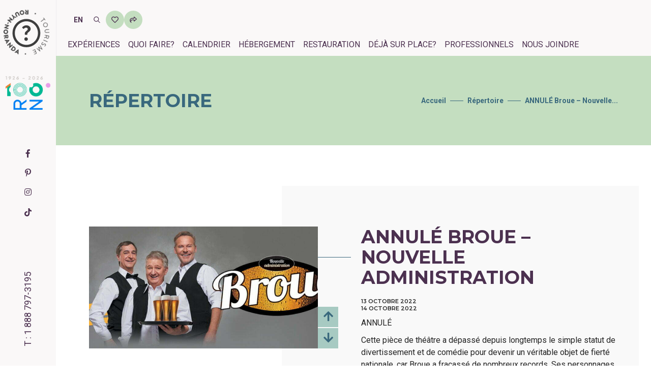

--- FILE ---
content_type: text/html; charset=UTF-8
request_url: https://tourismerouyn-noranda.ca/repertoire/non-classe/broue-nouvelle-administration/
body_size: 17335
content:
<!doctype html><html lang="fr-FR" prefix="og: https://ogp.me/ns#"><head><meta charset="UTF-8"><meta name="viewport" content="width=device-width, initial-scale=1"><link rel="profile" href="http://gmpg.org/xfn/11"><link rel="alternate" hreflang="fr" href="https://tourismerouyn-noranda.ca/repertoire/non-classe/broue-nouvelle-administration/" /><link rel="alternate" hreflang="en" href="https://tourismerouyn-noranda.ca/en/repertoire/unclassified/broue-nouvelle-administration/" /><link rel="alternate" hreflang="x-default" href="https://tourismerouyn-noranda.ca/repertoire/non-classe/broue-nouvelle-administration/" /> <script id="cookieyes" type="text/javascript" src="https://cdn-cookieyes.com/client_data/940c2cd08fbd40c828df1ac1/script.js"></script> <title>ANNULÉ Broue – Nouvelle administration - Tourisme Rouyn-Noranda</title><meta name="robots" content="follow, index, max-snippet:-1, max-video-preview:-1, max-image-preview:large"/><link rel="canonical" href="https://tourismerouyn-noranda.ca/repertoire/non-classe/broue-nouvelle-administration/" /><meta property="og:locale" content="fr_FR" /><meta property="og:type" content="article" /><meta property="og:title" content="ANNULÉ Broue – Nouvelle administration - Tourisme Rouyn-Noranda" /><meta property="og:url" content="https://tourismerouyn-noranda.ca/repertoire/non-classe/broue-nouvelle-administration/" /><meta property="og:site_name" content="Tourisme Rouyn-Noranda" /><meta property="article:publisher" content="https://www.facebook.com/tourismerouynnoranda/" /><meta property="og:updated_time" content="2022-10-11T15:32:46-04:00" /><meta property="og:image" content="https://tourismerouyn-noranda.ca/wp-content/uploads/2022/06/Broue-En-tete.jpg" /><meta property="og:image:secure_url" content="https://tourismerouyn-noranda.ca/wp-content/uploads/2022/06/Broue-En-tete.jpg" /><meta property="og:image:width" content="1170" /><meta property="og:image:height" content="451" /><meta property="og:image:alt" content="ANNULÉ Broue – Nouvelle administration" /><meta property="og:image:type" content="image/jpeg" /><meta name="twitter:card" content="summary_large_image" /><meta name="twitter:title" content="ANNULÉ Broue – Nouvelle administration - Tourisme Rouyn-Noranda" /><meta name="twitter:image" content="https://tourismerouyn-noranda.ca/wp-content/uploads/2022/06/Broue-En-tete.jpg" /><link rel='dns-prefetch' href='//static.addtoany.com' /><link rel="alternate" type="application/rss+xml" title="Tourisme Rouyn-Noranda &raquo; Flux" href="https://tourismerouyn-noranda.ca/feed/" /><link rel="alternate" type="application/rss+xml" title="Tourisme Rouyn-Noranda &raquo; Flux des commentaires" href="https://tourismerouyn-noranda.ca/comments/feed/" /><link rel="alternate" title="oEmbed (JSON)" type="application/json+oembed" href="https://tourismerouyn-noranda.ca/wp-json/oembed/1.0/embed?url=https%3A%2F%2Ftourismerouyn-noranda.ca%2Frepertoire%2Fnon-classe%2Fbroue-nouvelle-administration%2F" /><link rel="alternate" title="oEmbed (XML)" type="text/xml+oembed" href="https://tourismerouyn-noranda.ca/wp-json/oembed/1.0/embed?url=https%3A%2F%2Ftourismerouyn-noranda.ca%2Frepertoire%2Fnon-classe%2Fbroue-nouvelle-administration%2F&#038;format=xml" /><style id="litespeed-ccss">:root{--blue:#007bff;--indigo:#6610f2;--purple:#6f42c1;--pink:#e83e8c;--red:#dc3545;--orange:#fd7e14;--yellow:#ffc107;--green:#28a745;--teal:#20c997;--cyan:#17a2b8;--white:#fff;--gray:#6c757d;--gray-dark:#343a40;--primary:#007bff;--secondary:#6c757d;--success:#28a745;--info:#17a2b8;--warning:#ffc107;--danger:#dc3545;--light:#f8f9fa;--dark:#343a40;--breakpoint-xs:0;--breakpoint-sm:576px;--breakpoint-md:768px;--breakpoint-lg:992px;--breakpoint-xl:1200px;--font-family-sans-serif:-apple-system,BlinkMacSystemFont,"Segoe UI",Roboto,"Helvetica Neue",Arial,"Noto Sans",sans-serif,"Apple Color Emoji","Segoe UI Emoji","Segoe UI Symbol","Noto Color Emoji";--font-family-monospace:SFMono-Regular,Menlo,Monaco,Consolas,"Liberation Mono","Courier New",monospace}*,:after,:before{box-sizing:border-box}html{font-family:sans-serif;line-height:1.15;-webkit-text-size-adjust:100%}header{display:block}body{margin:0;font-family:-apple-system,BlinkMacSystemFont,"Segoe UI",Roboto,"Helvetica Neue",Arial,"Noto Sans",sans-serif,"Apple Color Emoji","Segoe UI Emoji","Segoe UI Symbol","Noto Color Emoji";font-size:1rem;font-weight:400;line-height:1.5;color:#212529;text-align:left;background-color:#fff}hr{box-sizing:content-box;height:0;overflow:visible}h1,h2,h3,h4,h5{margin-top:0;margin-bottom:.5rem}p{margin-top:0;margin-bottom:1rem}ul{margin-top:0;margin-bottom:1rem}a{color:#007bff;text-decoration:none;background-color:transparent}img{vertical-align:middle;border-style:none}button{border-radius:0}button,input{margin:0;font-family:inherit;font-size:inherit;line-height:inherit}button,input{overflow:visible}button{text-transform:none}[type=submit],button{-webkit-appearance:button}[type=submit]::-moz-focus-inner,button::-moz-focus-inner{padding:0;border-style:none}::-webkit-file-upload-button{font:inherit;-webkit-appearance:button}h1,h2,h3,h4,h5{margin-bottom:.5rem;font-weight:500;line-height:1.2}h1{font-size:2.5rem}h2{font-size:2rem}h3{font-size:1.75rem}h4{font-size:1.5rem}h5{font-size:1.25rem}hr{margin-top:1rem;margin-bottom:1rem;border:0;border-top:1px solid rgba(0,0,0,.1)}.container{width:100%;padding-right:15px;padding-left:15px;margin-right:auto;margin-left:auto}@media (min-width:576px){.container{max-width:540px}}@media (min-width:768px){.container{max-width:720px}}@media (min-width:992px){.container{max-width:960px}}@media (min-width:1200px){.container{max-width:1140px}}.row{display:-ms-flexbox;display:flex;-ms-flex-wrap:wrap;flex-wrap:wrap;margin-right:-15px;margin-left:-15px}.col-lg-6{position:relative;width:100%;padding-right:15px;padding-left:15px}.order-1{-ms-flex-order:1;order:1}.order-2{-ms-flex-order:2;order:2}@media (min-width:992px){.col-lg-6{-ms-flex:0 0 50%;flex:0 0 50%;max-width:50%}.order-lg-1{-ms-flex-order:1;order:1}.order-lg-2{-ms-flex-order:2;order:2}}.btn{display:inline-block;font-weight:400;color:#212529;text-align:center;vertical-align:middle;background-color:transparent;border:1px solid transparent;padding:.375rem .75rem;font-size:1rem;line-height:1.5;border-radius:.25rem}.breadcrumb{display:-ms-flexbox;display:flex;-ms-flex-wrap:wrap;flex-wrap:wrap;padding:.75rem 1rem;margin-bottom:1rem;list-style:none;background-color:#e9ecef;border-radius:.25rem}.bg-transparent{background-color:transparent!important}.d-none{display:none!important}.d-inline-block{display:inline-block!important}.d-block{display:block!important}@media (min-width:992px){.d-lg-none{display:none!important}.d-lg-block{display:block!important}}.float-left{float:left!important}.position-relative{position:relative!important}.position-absolute{position:absolute!important}.m-0{margin:0!important}.mr-3{margin-right:1rem!important}.mt-4{margin-top:1.5rem!important}.mt-5{margin-top:3rem!important}@media (min-width:992px){.mt-lg-0{margin-top:0!important}}.text-uppercase{text-transform:uppercase!important}.fab,.fas{-moz-osx-font-smoothing:grayscale;-webkit-font-smoothing:antialiased;display:inline-block;font-style:normal;font-variant:normal;text-rendering:auto;line-height:1}.fa-arrow-down:before{content:"\f063"}.fa-arrow-up:before{content:"\f062"}.fa-facebook-f:before{content:"\f39e"}.fa-heart:before{content:"\f004"}.fa-instagram:before{content:"\f16d"}.fa-pinterest-p:before{content:"\f231"}.fa-search:before{content:"\f002"}.fa-share-square:before{content:"\f14d"}.fab{font-family:"Font Awesome 5 Brands"}.fas{font-family:"Font Awesome 5 Free"}.fas{font-weight:900}[class^=ti-]{font-family:'themify';speak:none;font-style:normal;font-weight:400;font-variant:normal;text-transform:none;line-height:1;-webkit-font-smoothing:antialiased;-moz-osx-font-smoothing:grayscale}.ti-arrow-up:before{content:"\e627"}.mfp-hide{display:none!important}button::-moz-focus-inner{padding:0;border:0}html{font-size:15px}body{font-family:'Roboto',sans-serif;-webkit-font-smoothing:antialiased;font-smoothing:antialiased;font-size:16px;color:#242424;font-weight:400;line-height:24px}body,html{height:100%;-moz-osx-font-smoothing:grayscale}a{color:#6f6f6f;text-decoration:none}img{max-width:100%;height:auto}input{border:1px solid #d1d1d1;font-size:14px;padding:8px 15px;width:100%;margin:0 0 20px;max-width:100%;resize:none;color:inherit}input[type=text]{-webkit-appearance:none;outline:none}p{margin:0 0 25px}ul{list-style-position:outside;margin-bottom:25px}::-webkit-input-placeholder{color:#6f6f6f;text-overflow:ellipsis}::-moz-placeholder{color:#6f6f6f;text-overflow:ellipsis;opacity:1}:-ms-input-placeholder{color:#6f6f6f;text-overflow:ellipsis;opacity:1}.alt-font{font-family:'Montserrat',sans-serif;font-weight:500}h1,h2,h3,h4,h5{margin:0 0 25px;padding:0;letter-spacing:0;font-weight:400}h1{font-size:70px;line-height:70px}h2{font-size:55px;line-height:60px}h3{font-size:48px;line-height:54px}h4{font-size:40px;line-height:46px}h5{font-size:32px;line-height:40px}.text-extra-small{font-size:11px;line-height:14px}.text-small{font-size:12px;line-height:20px}.text-extra-dark-gray{color:#232323}.font-weight-600{font-weight:600}.bg-transparent{background-color:transparent}.medium-input{padding:12px 20px;font-size:14px;line-height:normal;border-radius:0}.btn{display:inline-block;border:2px solid transparent;color:inherit;letter-spacing:.5px;line-height:inherit;border-radius:0;text-transform:uppercase;width:auto;font-family:'Montserrat',sans-serif;font-weight:600;white-space:nowrap}.btn i{margin-left:6px;vertical-align:middle;position:relative;top:-1px}.border-color-extra-light-gray{border-color:#ededed!important}.border-radius-5{border-radius:5px}.no-margin-left{margin-left:0!important}.margin-10px-bottom{margin-bottom:10px}.float-left{float:left!important}.position-relative{position:relative!important}.position-absolute{position:absolute!important}.right-0{right:0}.width-200px{width:200px}header a.logo{display:inline-block;vertical-align:middle}header a.logo img{max-height:26px}header .left-nav .sidebar-part1 a.logo img{max-height:inherit}header{width:100%;z-index:99}.left-nav-sidebar{padding-left:90px}.left-nav{position:fixed;top:0;width:auto;left:0;height:100%;background-color:#fff;z-index:99999}.sidebar-part1{position:absolute;top:0;width:90px}.sidebar-part1 .logo img{width:100%}.sidebar-part3{position:absolute;bottom:0}.bottom-menu-icon{width:90px;padding:22px 30px;text-align:center}.bottom-menu-icon a{font-size:24px;width:23px;height:18px;display:inline-block;position:relative}.nav-icon span{display:block;position:absolute;height:2px;width:23px;background:#232323;border-radius:0;opacity:1;left:0;-webkit-transform:rotate(0deg);-moz-transform:rotate(0deg);-o-transform:rotate(0deg);transform:rotate(0deg)}.nav-icon span:nth-child(1){top:0}.nav-icon span:nth-child(2),.nav-icon span:nth-child(3){top:8px}.nav-icon span:nth-child(4){top:16px}.breadcrumb{background:0 0;border-radius:0;padding-top:0;padding-bottom:0;margin:0}.scroll-top-arrow{color:#fff;background:#878787;line-height:28px;display:none;height:30px;width:30px;padding:0;position:fixed;right:45px;text-align:center;text-decoration:none;top:91%;z-index:10006;border-radius:100%}.scroll-top-arrow i{line-height:30px;position:relative}[class^=ti-]{display:inline-block}@media (max-width:1300px){.left-nav-sidebar .container{width:1070px}}@media (max-width:1199px){h1,h2,h3,h4,h5{margin:0 0 22px;padding:0;letter-spacing:0;font-weight:400}h1{font-size:65px;line-height:65px}h2{font-size:50px;line-height:55px}h3{font-size:42px;line-height:48px}h4{font-size:35px;line-height:41px}h5{font-size:27px;line-height:32px}.left-nav-sidebar .container{width:850px}}@media (max-width:991px){h1,h2,h3,h4,h5{margin:0 0 18px;padding:0;letter-spacing:0;font-weight:400}h1{font-size:57px;line-height:58px}h2{font-size:43px;line-height:48px}h3{font-size:36px;line-height:41px}h4{font-size:30px;line-height:35px}h5{font-size:24px;line-height:30px}p{margin:0 0 20px}.left-nav-sidebar{padding-left:0}.sidebar-part1{width:50px}.bottom-menu-icon a,.nav-icon span{width:20px}.bottom-menu-icon a{margin-top:2px}.bottom-menu-icon{width:50px;padding:13px 10px 11px}.left-nav-sidebar .container{width:700px}.sidebar-part1{position:inherit;width:50px;float:left}.sidebar-part3{position:absolute;right:0;bottom:inherit;top:0}.left-nav{height:50px;width:100%}.scroll-top-arrow{display:none!important;opacity:0!important}}@media (max-width:767px){body{font-size:14px;line-height:20px}h1,h2,h3,h4,h5{margin:0 0 17px;padding:0;letter-spacing:0;font-weight:400}h1{font-size:37px;line-height:42px}h2{font-size:30px;line-height:36px}h3{font-size:28px;line-height:34px}h4{font-size:24px;line-height:30px}h5{font-size:20px;line-height:28px}.sidebar-part1,.bottom-menu-icon{width:50px}.bottom-menu-icon{padding:8px 15px}.left-nav-sidebar .container{width:100%}.sidebar-part3{top:6px}}@media (min-width:575px){.container{max-width:100%}}@media (min-width:768px){.container{max-width:750px}}@media (min-width:992px){.container{max-width:970px}}@media (min-width:1200px){.container{max-width:1170px}}@media (min-width:1200px){.container{max-width:1170px}}@media (min-width:1400px){.container{max-width:1320px}}@supports (-webkit-touch-callout:none){.preloader{display:none}}@media (max-width:767px){body{font-size:16px;line-height:24px}}h1{font-family:'Montserrat',sans-serif;font-size:36px;line-height:40px;margin:0 0 20px;color:#4c3150;text-transform:uppercase;font-weight:700}h2{font-family:'Montserrat',sans-serif;font-size:36px;line-height:40px;margin:0 0 20px;color:#4c3150;text-transform:uppercase;font-weight:700}h3{position:relative;font-family:'Montserrat',sans-serif;color:#4c3150;font-size:16px;text-transform:uppercase;line-height:20px;overflow:hidden;font-weight:700}h3:after{content:"";display:inline-block;width:100%;background:#4c3150;height:1px;top:50%;position:absolute;margin-left:20px}h3,h4,h5{margin:0 0 10px}h3:not(:first-child),h4:not(:first-child),h5:not(:first-child){margin:20px 0 10px}h4{font-size:24px;color:#4c3150;font-weight:700;line-height:30px}h5{font-size:16px;color:#4c3150;font-weight:700;line-height:22px}p{margin:0 0 10px}ul{margin:0 0 10px}a{color:#39687d}.preloader{position:fixed;z-index:999999;top:0;right:0;bottom:0;left:0;background:#39687d;opacity:1}.preloader>div{width:50px;height:50px;position:absolute;top:50%;left:50%;margin:-25px 0 0 -25px;font-size:10px;text-indent:-12345px;border-top:1px solid rgba(255,255,255,.15);border-right:1px solid rgba(255,255,255,.15);border-bottom:1px solid rgba(255,255,255,.15);border-left:1px solid rgba(255,255,255,.55);border-radius:50%;animation:spinner .7s infinite linear;will-change:transform;z-index:100001}@keyframes spinner{0%{transform:rotate(0deg)}100%{transform:rotate(360deg)}}.text-uppercase{text-transform:uppercase}.my-80{margin-top:80px;margin-bottom:80px}.py-80{padding-top:80px;padding-bottom:80px}.left-nav-sidebar{padding-left:110px}@media (max-width:991px){.left-nav-sidebar{padding-left:0}}.side-button{position:fixed;right:0;top:50%;margin-top:-80px;z-index:4;display:flex;flex-direction:column}.side-button a{display:block;position:relative;width:50px;height:50px;background-size:200% 200%;color:#4c3150;margin-bottom:5px;font-size:22px;line-height:50px;text-align:center;background-image:linear-gradient(to right,#4c3150 50%,#c4dec0 0);background-position:right}.side-button a.favori{font-size:26px;line-height:26px}.side-button a.favori i{position:absolute;left:50%;top:50%;margin-top:-13px;margin-left:-13px;z-index:1}.side-button a.favori span{font-size:12px;color:#c4dec0;z-index:2;position:relative;display:inline-block;margin-top:11px}@media (max-width:991px){.left-nav{height:80px}.sidebar-part1{margin:5px 0 5px 20px;width:70px}.sidebar-part3 .bottom-menu-icon{width:auto;padding:0}.sidebar-part3 .bottom-menu-icon a{margin:25px 20px 0 0}.sidebar-part3{display:flex}.sidebar-part3>a{color:#4c3150;display:inline-block;font-size:24px;margin:27px 20px 0 0}}@media (min-width:992px){.left-nav{width:110px;background-color:#faf8f8;z-index:9999}.sidebar-part1{top:20px;margin-left:7px}.sidebar-part3{bottom:50%;margin-top:-41px}.sidebar-part3>a{display:none}}.bottom-menu-icon{width:110px}.bottom-menu-icon a{width:48px;height:30px}.nav-icon span{width:48px;height:3px;background:#4c3150}.nav-icon span:nth-child(2),.nav-icon span:nth-child(3){top:12px}.nav-icon span:nth-child(4){top:24px}.slider-cadre-fleche-lebleu{position:relative}.slider-cadre-fleche-lebleu .controls{position:absolute;right:0;bottom:0;display:flex;flex-direction:column}.slider-cadre-fleche-lebleu .controls>a{width:40px;height:40px;line-height:40px;text-align:center;background-image:linear-gradient(to right,#4c3150 50%,#a7cac2 0);background-size:200% 200%;background-position:right;color:#39687d;font-size:22px;margin-top:2px}.slider-cadre-fleche-lebleu.slider-photo{z-index:2}.slider-cadre-fleche-lebleu.slider-photo .slides{position:relative;display:flex;align-items:center;margin-right:40px;background:#fff}.slider-cadre-fleche-lebleu.slider-photo .slides .slide{position:absolute;top:0;right:0;bottom:0;left:0;opacity:0;display:flex;align-items:center}.slider-cadre-fleche-lebleu.slider-photo .slides .slide.active{position:relative;top:auto;left:auto;opacity:1}.sidebar-part-tel{position:absolute;left:-19px;bottom:100px;font-size:18px;font-weight:400;transform:rotate(-90deg);white-space:nowrap;color:#4c3150}.sidebar-part-tel a{color:#4c3150}.fullscreen-menu{display:flex;visibility:hidden;opacity:0;position:fixed;top:0;right:0;bottom:0;left:0;background:#000;z-index:999;justify-content:center}.menu-bleu .fullscreen-menu{background:#39687d}.fullscreen-menu .rndr-bg{position:absolute;right:0;bottom:0;width:380px}.fullscreen-menu .fullscreen-menu-placer{display:flex;flex-direction:row;justify-content:center;align-items:center}.fullscreen-menu .fullscreen-menu-placer .mega-principal{list-style:none;padding:0;margin:0 100px 0 0;max-height:100%;overflow-y:scroll}.fullscreen-menu .fullscreen-menu-placer .mega-principal::-webkit-scrollbar-track{border:none;padding:0;background-color:transparent}.fullscreen-menu .fullscreen-menu-placer .mega-principal::-webkit-scrollbar{width:5px}.fullscreen-menu .fullscreen-menu-placer .mega-principal::-webkit-scrollbar-thumb{border-radius:5px;background-color:rgba(255,255,255,.5);border:none}.fullscreen-menu .fullscreen-menu-placer .mega-principal li{margin:0;margin-bottom:33px}.fullscreen-menu .fullscreen-menu-placer .mega-principal li:last-child{margin-bottom:0}.fullscreen-menu .fullscreen-menu-placer .mega-principal li a{font-size:36px;line-height:40px;text-transform:uppercase;color:#fff;display:flex}.fullscreen-menu .fullscreen-menu-placer .mega-principal li a span{font-size:24px;line-height:40px;display:inline-block;position:relative;padding-right:62px;color:#fff}.fullscreen-menu .fullscreen-menu-placer .mega-principal li a span:after{content:'';width:50px;height:1px;background:#fff;position:absolute;top:19px;right:8px}.fullscreen-menu .fullscreen-menu-placer .colonne-menu-secondaire .menu-secondaire{list-style:none;padding:0;margin:0}.fullscreen-menu .fullscreen-menu-placer .colonne-menu-secondaire .menu-secondaire li{margin:0;margin-bottom:20px}.fullscreen-menu .fullscreen-menu-placer .colonne-menu-secondaire .menu-secondaire li:last-child{margin-bottom:0}.fullscreen-menu .fullscreen-menu-placer .colonne-menu-secondaire .menu-secondaire li a{font-size:20px;line-height:20px;display:block;color:#fff;text-transform:uppercase}.fullscreen-menu .fullscreen-menu-placer .colonne-menu-secondaire hr{height:0;width:100%;border:solid 1px #fff;margin:30px 0}.fullscreen-menu .fullscreen-menu-placer .colonne-menu-secondaire h4{font-size:24px;line-height:30px;color:#fff;text-transform:uppercase;margin-bottom:10px}.fullscreen-menu .fullscreen-menu-placer .colonne-menu-secondaire p{font-size:16px;line-height:20px;color:#fff}.fullscreen-menu .fullscreen-menu-placer .colonne-menu-secondaire h5{font-size:16px;line-height:20px;color:#fff;text-transform:uppercase;margin-bottom:10px}.fullscreen-menu .fullscreen-menu-placer .colonne-menu-secondaire .mediasociaux{list-style:none;padding:0;display:flex;margin:0}.fullscreen-menu .fullscreen-menu-placer .colonne-menu-secondaire .mediasociaux li{margin:0;margin-right:10px}.fullscreen-menu .fullscreen-menu-placer .colonne-menu-secondaire .mediasociaux li a{font-size:18px;line-height:30px;display:block;color:#fff;padding-right:10px}@media (max-width:991px){.fullscreen-menu .rndr-bg{display:none}.fullscreen-menu .fullscreen-menu-placer{display:block;overflow-y:scroll;margin:90px 15px 15px}.fullscreen-menu .fullscreen-menu-placer .mega-principal{margin:0}.fullscreen-menu .fullscreen-menu-placer .mega-principal li{margin-bottom:20px}.fullscreen-menu .fullscreen-menu-placer .mega-principal li a{font-size:28px}.fullscreen-menu .fullscreen-menu-placer .mega-principal li a span{font-size:20px;padding-right:26px}.fullscreen-menu .fullscreen-menu-placer .mega-principal li a span:after{width:20px;right:8px}.fullscreen-menu .fullscreen-menu-placer .colonne-menu-secondaire{display:none}}@media (min-width:1200px){.fullscreen-menu .fullscreen-menu-placer .mega-principal{margin:0 200px 0 0}}.menu-bleu .fullscreen-menu .fullscreen-menu-placer .mega-principal li a,.menu-bleu .fullscreen-menu .fullscreen-menu-placer .mega-principal li a span,.menu-bleu .fullscreen-menu .fullscreen-menu-placer .colonne-menu-secondaire .menu-secondaire li a,.menu-bleu .fullscreen-menu .fullscreen-menu-placer .colonne-menu-secondaire h4,.menu-bleu .fullscreen-menu .fullscreen-menu-placer .colonne-menu-secondaire p,.menu-bleu .fullscreen-menu .fullscreen-menu-placer .colonne-menu-secondaire h5,.menu-bleu .fullscreen-menu .fullscreen-menu-placer .colonne-menu-secondaire .mediasociaux li a{color:#c4dec0}.menu-bleu .fullscreen-menu .fullscreen-menu-placer .colonne-menu-secondaire hr{border:solid 1px #c4dec0}.menu-bleu .fullscreen-menu .fullscreen-menu-placer .mega-principal li a span:after{background:#c4dec0}.header-souspage-bg{height:176px;width:100%;background:#a7c9c0;margin-top:80px}.header-souspage-bg .container{height:176px;display:flex;flex-wrap:wrap;justify-content:space-between;align-items:center}.header-souspage-bg h1{color:#39687d;margin:0}.header-souspage-bg .breadcrumb{list-style:none;margin:0;padding:0}.header-souspage-bg .breadcrumb>li{margin:0;padding:0;position:relative}.header-souspage-bg .breadcrumb>li:not(:last-child){padding-right:42px}.header-souspage-bg .breadcrumb>li,.header-souspage-bg .breadcrumb>li a{font-size:14px;color:#39687d;font-weight:700}.header-souspage-bg .breadcrumb>li:not(:last-child):before{content:'';display:block;width:26px;height:1px;background-color:#39687d;position:absolute;top:12px;right:8px}@media (min-width:992px){.header-souspage-bg{margin-top:0}}.container-repertoire-detail{position:relative}.container-repertoire-detail:after{content:'';position:absolute;z-index:-1;background:#f9f9f9;width:60%;top:0;right:24px;bottom:0}.container-repertoire-detail h1{position:relative}.container-repertoire-detail h1:before{content:"";display:inline-block;width:200px;background:#39687d;height:1px;top:50%;right:calc(100% + 20px);position:absolute}.liste-icon p{padding-left:28px;position:relative}.liste-icon p i{position:absolute;left:0;top:1px;color:#4c3150;font-size:20px}.liste-icon.icon-favori p i{padding:4px;background:#c4dec0;font-size:13px}.sharing-popup{position:relative;background:#fff;padding:20px;width:auto;max-width:500px;margin:20px auto}.rechercheFullscreen{display:flex;visibility:hidden;opacity:0;position:fixed;top:0;right:0;bottom:0;left:0;background:#39687d;z-index:99999;justify-content:center;padding:100px;align-items:center}.rechercheFullscreen .closeRecherche{position:absolute;top:100px;right:100px;font-size:40px;color:#fff;width:48px;height:30px}.rechercheFullscreen .closeRecherche span{display:block;position:absolute;height:3px;width:48px;background:#fff;border-radius:0;opacity:1;left:0;-webkit-transform:rotate(0deg);-moz-transform:rotate(0deg);-o-transform:rotate(0deg);transform:rotate(0deg)}.rechercheFullscreen .closeRecherche span:nth-child(1){top:0}.rechercheFullscreen .closeRecherche span:nth-child(2),.rechercheFullscreen .closeRecherche span:nth-child(3){top:8px}.rechercheFullscreen .closeRecherche span:nth-child(4){top:16px}.rechercheFullscreen .closeRecherche span:nth-child(1){top:8px;width:0;left:50%}.rechercheFullscreen .closeRecherche span:nth-child(2){-webkit-transform:rotate(45deg);-moz-transform:rotate(45deg);-o-transform:rotate(45deg);-ms-transform:rotate(45deg);transform:rotate(45deg)}.rechercheFullscreen .closeRecherche span:nth-child(3){-webkit-transform:rotate(-45deg);-moz-transform:rotate(-45deg);-o-transform:rotate(-45deg);-ms-transform:rotate(-45deg);transform:rotate(-45deg)}.rechercheFullscreen .closeRecherche span:nth-child(4){top:8px;width:0;left:50%}.rechercheFullscreen input{background-color:#fff!important;color:#242424;border-radius:0;width:400px;height:60px}.rechercheFullscreen button{color:#4c3150;top:10px;font-size:24px}@media (max-width:450px){.rechercheFullscreen input{width:300px}.rechercheFullscreen .closeRecherche{top:30px;right:20px}}.scroll-top-arrow{top:85%}.logo-header-over{position:absolute;top:0;left:0;animation:rotation360 12s infinite linear}@keyframes rotation360{from{transform:rotate(0)}to{transform:rotate(360deg)}}</style><link rel="preload" data-asynced="1" data-optimized="2" as="style" onload="this.onload=null;this.rel='stylesheet'" href="https://tourismerouyn-noranda.ca/wp-content/litespeed/css/39b3eeec6db1c9ca791091d5b8a3003f.css?ver=614d1" /><script>!function(a){"use strict";var b=function(b,c,d){function e(a){return h.body?a():void setTimeout(function(){e(a)})}function f(){i.addEventListener&&i.removeEventListener("load",f),i.media=d||"all"}var g,h=a.document,i=h.createElement("link");if(c)g=c;else{var j=(h.body||h.getElementsByTagName("head")[0]).childNodes;g=j[j.length-1]}var k=h.styleSheets;i.rel="stylesheet",i.href=b,i.media="only x",e(function(){g.parentNode.insertBefore(i,c?g:g.nextSibling)});var l=function(a){for(var b=i.href,c=k.length;c--;)if(k[c].href===b)return a();setTimeout(function(){l(a)})};return i.addEventListener&&i.addEventListener("load",f),i.onloadcssdefined=l,l(f),i};"undefined"!=typeof exports?exports.loadCSS=b:a.loadCSS=b}("undefined"!=typeof global?global:this);!function(a){if(a.loadCSS){var b=loadCSS.relpreload={};if(b.support=function(){try{return a.document.createElement("link").relList.supports("preload")}catch(b){return!1}},b.poly=function(){for(var b=a.document.getElementsByTagName("link"),c=0;c<b.length;c++){var d=b[c];"preload"===d.rel&&"style"===d.getAttribute("as")&&(a.loadCSS(d.href,d,d.getAttribute("media")),d.rel=null)}},!b.support()){b.poly();var c=a.setInterval(b.poly,300);a.addEventListener&&a.addEventListener("load",function(){b.poly(),a.clearInterval(c)}),a.attachEvent&&a.attachEvent("onload",function(){a.clearInterval(c)})}}}(this);</script> <script type="text/javascript" id="addtoany-core-js-before">/*  */
window.a2a_config=window.a2a_config||{};a2a_config.callbacks=[];a2a_config.overlays=[];a2a_config.templates={};a2a_localize = {
	Share: "Partager",
	Save: "Enregistrer",
	Subscribe: "S'abonner",
	Email: "E-mail",
	Bookmark: "Marque-page",
	ShowAll: "Montrer tout",
	ShowLess: "Montrer moins",
	FindServices: "Trouver des service(s)",
	FindAnyServiceToAddTo: "Trouver instantan&eacute;ment des services &agrave; ajouter &agrave;",
	PoweredBy: "Propuls&eacute; par",
	ShareViaEmail: "Partager par e-mail",
	SubscribeViaEmail: "S’abonner par e-mail",
	BookmarkInYourBrowser: "Ajouter un signet dans votre navigateur",
	BookmarkInstructions: "Appuyez sur Ctrl+D ou \u2318+D pour mettre cette page en signet",
	AddToYourFavorites: "Ajouter &agrave; vos favoris",
	SendFromWebOrProgram: "Envoyer depuis n’importe quelle adresse e-mail ou logiciel e-mail",
	EmailProgram: "Programme d’e-mail",
	More: "Plus&#8230;",
	ThanksForSharing: "Merci de partager !",
	ThanksForFollowing: "Merci de nous suivre !"
};


//# sourceURL=addtoany-core-js-before
/*  */</script> <script type="text/javascript" defer src="https://static.addtoany.com/menu/page.js" id="addtoany-core-js"></script> <script type="text/javascript" src="https://tourismerouyn-noranda.ca/wp-includes/js/jquery/jquery.min.js?ver=3.7.1" id="jquery-core-js"></script> <script type="text/javascript" src="https://tourismerouyn-noranda.ca/wp-includes/js/jquery/jquery-migrate.min.js?ver=3.4.1" id="jquery-migrate-js"></script> <script type="text/javascript" defer src="https://tourismerouyn-noranda.ca/wp-content/plugins/add-to-any/addtoany.min.js?ver=1.1" id="addtoany-jquery-js"></script> <link rel="EditURI" type="application/rsd+xml" title="RSD" href="https://tourismerouyn-noranda.ca/xmlrpc.php?rsd" /><meta name="generator" content="WordPress 6.9" /><link rel='shortlink' href='https://tourismerouyn-noranda.ca/?p=20092' /><meta name="generator" content="WPML ver:4.8.6 stt:1,4;" /><link rel="apple-touch-icon" sizes="180x180" href="/wp-content/themes/wpbase/images/favicon/apple-touch-icon.png"><link rel="icon" type="image/png" sizes="32x32" href="/wp-content/themes/wpbase/images/favicon/favicon-32x32.png"><link rel="icon" type="image/png" sizes="16x16" href="/wp-content/themes/wpbase/images/favicon/favicon-16x16.png"><link rel="manifest" href="/wp-content/themes/wpbase/images/favicon/site.webmanifest"><link rel="mask-icon" href="/wp-content/themes/wpbase/images/favicon/safari-pinned-tab.svg" color="#5bbad5"><link rel="shortcut icon" href="/wp-content/themes/wpbase/images/favicon/favicon.ico"><meta name="msapplication-TileColor" content="#da532c"><meta name="msapplication-config" content="/wp-content/themes/wpbase/images/favicon/browserconfig.xml"><meta name="theme-color" content="#ffffff"></head><body class="wp-singular repertoire-template-default single single-repertoire postid-20092 wp-theme-wpbase left-nav-sidebar menu-bleu"><div class="preloader" data-role="preloader"><div></div></div><header class="header-space"><div class="left-nav"><div class="sidebar-part1">
<a href="https://tourismerouyn-noranda.ca" title="Tourisme Rouyn-Noranda" class="logo">
<img data-lazyloaded="1" src="[data-uri]" data-src="/wp-content/themes/wpbase/images/logo-tourismern-noir-centre.svg" alt="Tourisme Rouyn-Noranda" class="logo-header" data-role="logo-header-centre"><noscript><img src="/wp-content/themes/wpbase/images/logo-tourismern-noir-centre.svg" alt="Tourisme Rouyn-Noranda" class="logo-header" data-role="logo-header-centre"></noscript>
<img data-lazyloaded="1" src="[data-uri]" data-src="/wp-content/themes/wpbase/images/logo-tourismern-noir-tour.svg" alt="Tourisme Rouyn-Noranda" class="logo-header-over" data-role="logo-header-tour"><noscript><img src="/wp-content/themes/wpbase/images/logo-tourismern-noir-tour.svg" alt="Tourisme Rouyn-Noranda" class="logo-header-over" data-role="logo-header-tour"></noscript>
</a></div><div class="sidebar-part3 d-flex d-lg-none">
<a href="#" aria-label="Rechercher" data-role="recherche-btn"><i class="fas fa-search"></i></a>
<a href="#" aria-label="Partager" data-role="sharing-btn"><i class="fas fa-share-square"></i></a><div class="bottom-menu-icon">
<a href="#" class="right-menu-button text-extra-dark-gray nav-icon" id="showRightPush" data-role="open-menu">
<span></span>
<span></span>
<span></span>
<span></span>
</a></div></div><div class="sidebar-part4">
<a href="https://rn100.ca/" target="_blank">
<img data-lazyloaded="1" src="[data-uri]" data-src="/wp-content/themes/wpbase/images/VRN_100e_Logotype_Reduit_RN.png" alt="Logo 100 ans Rouyn-Noranda" /><noscript><img src="/wp-content/themes/wpbase/images/VRN_100e_Logotype_Reduit_RN.png" alt="Logo 100 ans Rouyn-Noranda" /></noscript>
</a></div><div class="text-center suivez-nous d-none d-lg-block"><div class="social-icon-style-8 d-inline-block vertical-align-middle"><ul class="small-icon mb-0"><li><a class="facebook" href="https://www.facebook.com/tourismerouynnoranda/" target="_blank"><i class="fab fa-facebook-f" aria-hidden="true"></i></a></li><li><a class="pinterest" href="http://fr.pinterest.com/tourismern/" target="_blank"><i class="fab fa-pinterest-p" aria-hidden="true"></i></a></li><li><a class="instagram" href="https://www.instagram.com/tourismerouynnoranda/" target="_blank"><i class="fab fa-instagram mr-0" aria-hidden="true"></i></a></li><li><a class="tiktok" href="https://www.tiktok.com/@tourismerouynnoranda/" target="_blank">
<svg xmlns="http://www.w3.org/2000/svg" viewBox="0 0 448 512"><path d="M448,209.91a210.06,210.06,0,0,1-122.77-39.25V349.38A162.55,162.55,0,1,1,185,188.31V278.2a74.62,74.62,0,1,0,52.23,71.18V0l88,0a121.18,121.18,0,0,0,1.86,22.17h0A122.18,122.18,0,0,0,381,102.39a121.43,121.43,0,0,0,67,20.14Z"/></svg>
</a></li></ul></div></div><div class="sidebar-part-tel d-none d-lg-block">
<a href="tel:+18887973195">T : 1 888 797-3195</a></div></div><div class="top-nav"><div class="outwrap"><div class="top-nav-inner"><div class="inner-menu-wrap"><ul class="mega-principal"><li class=""><a href="https://tourismerouyn-noranda.ca/experiences/">Expériences</a></li><li class=""><a href="https://tourismerouyn-noranda.ca/repertoire/quoi-faire/">Quoi faire?</a></li><li class=""><a href="https://tourismerouyn-noranda.ca/calendrier/">Calendrier</a></li><li class=""><a href="https://tourismerouyn-noranda.ca/repertoire/hebergement/">Hébergement</a></li><li class=""><a href="https://tourismerouyn-noranda.ca/repertoire/restauration/">Restauration</a></li><li class=""><a href="https://tourismerouyn-noranda.ca/deja-sur-place/">Déjà sur place?</a></li><li class=""><a href="https://tourismerouyn-noranda.ca/professionnels/" >Professionnels</a></li><li class=""><a href="https://tourismerouyn-noranda.ca/nous-joindre/" >Nous joindre</a></li></ul></div><div class="top-nav-btns side-button">
<a href="https://tourismerouyn-noranda.ca/en/repertoire/unclassified/broue-nouvelle-administration/" aria-label="English">EN</a>
<a href="#" aria-label="Rechercher" data-role="recherche-btn" class="search">
<svg xmlns="http://www.w3.org/2000/svg" width="14" height="14" viewBox="0 0 11 11" fill="none">
<path d="M10.6429 9.4961C10.835 9.68823 10.835 9.97643 10.6429 10.1493C10.566 10.2454 10.4507 10.2838 10.3355 10.2838C10.201 10.2838 10.0857 10.2454 9.98962 10.1493L7.41507 7.57479C6.7234 8.13197 5.85881 8.43938 4.93658 8.43938C2.74629 8.43938 0.959473 6.65256 0.959473 4.44306C0.959473 2.25277 2.72708 0.446737 4.93658 0.446737C7.12687 0.446737 8.9329 2.25277 8.9329 4.44306C8.9329 5.3845 8.62549 6.24909 8.06831 6.92155L10.6429 9.4961ZM1.8817 4.44306C1.8817 6.15302 3.24583 7.51715 4.95579 7.51715C6.64655 7.51715 8.02989 6.15302 8.02989 4.44306C8.02989 2.75231 6.64655 1.36896 4.95579 1.36896C3.24583 1.36896 1.8817 2.75231 1.8817 4.44306Z" fill="#4C3150"/>
</svg>
</a>
<a href="https://tourismerouyn-noranda.ca/liste-de-souhait/" aria-label="Ma liste de souhaits" class="favori"><i class="fas fa-heart"></i></a>
<a href="#" aria-label="Partager" data-role="sharing-btn" class="share">
<svg xmlns="http://www.w3.org/2000/svg" width="14" height="14" viewBox="0 0 10 9" fill="none">
<path d="M5.64616 4.05837H6.10728C6.35705 4.05837 6.56839 4.26971 6.56839 4.51948V4.98059V5.53777L8.87396 3.44355L6.56839 1.36853V1.9065V2.36761C6.56839 2.6366 6.35705 2.82873 6.10728 2.82873H5.64616H3.4943C2.13017 2.82873 1.03502 3.94309 1.03502 5.288C1.03502 5.59541 1.05423 5.8644 1.13109 6.09495C1.45771 4.92295 2.51443 4.05837 3.80171 4.05837H5.64616ZM5.64616 4.98059V4.99981H4.72393H3.80171C2.78341 4.99981 1.95725 5.82597 1.95725 6.84426C1.95725 7.17089 2.0341 7.42066 2.13017 7.61279C2.16859 7.67043 2.18781 7.70885 2.22623 7.76649C2.28387 7.82413 2.3223 7.88177 2.37994 7.9202C2.37994 7.93941 2.39915 7.93941 2.39915 7.95862C2.49522 8.05469 2.55285 8.16997 2.55285 8.30446C2.55285 8.5158 2.39915 8.66951 2.18781 8.66951C2.13017 8.66951 2.07253 8.66951 2.0341 8.65029C1.97646 8.61187 1.89961 8.57344 1.82276 8.5158C1.76512 8.47738 1.70748 8.43895 1.64984 8.40052C1.57299 8.34288 1.49614 8.28524 1.41928 8.22761C0.84289 7.72807 0.112793 6.78662 0.112793 5.288C0.112793 3.42433 1.61141 1.9065 3.4943 1.9065H4.72393H5.64616V0.984272V0.676862C5.64616 0.446305 5.78065 0.215748 6.01121 0.119683C6.22255 0.0236176 6.49154 0.0620437 6.66446 0.234962L9.73855 3.00165C9.87304 3.11692 9.94989 3.27063 9.94989 3.44355C9.94989 3.63568 9.87304 3.78938 9.73855 3.90466L6.66446 6.67135C6.49154 6.84426 6.22255 6.88269 6.01121 6.78662C5.78065 6.69056 5.64616 6.46 5.64616 6.21023V5.90282V4.98059Z" fill="#4C3150"/>
</svg>
</a></div></div></div></div></header><div id="sharing-popup" class="mfp-hide sharing-popup"><h2>Partager cette page</h2><div class="a2a_kit a2a_kit_size_32 a2a_default_style d-flex items-center">
<a class="a2a_dd" href="https://www.addtoany.com/share"></a>
<a class="a2a_button_facebook"></a>
<a class="a2a_button_twitter"></a>
<a class="a2a_button_email"></a>
<a class="a2a_button_pinterest"></a>
<a class="a2a_button_copy_link"></a></div></div><div class="rechercheFullscreen" data-role="rechercheFullscreen">
<a href="#" class="closeRecherche" data-role="closeRecherche"><span></span><span></span><span></span><span></span></a><div class="position-relative"><form class="form-search" action="https://tourismerouyn-noranda.ca/recherche/" method="get">
<input type="text" class="bg-transparent text-small m-0 border-color-extra-light-gray medium-input float-left border-radius-5" name="recherche" value="" placeholder="Inscrire votre recherche">
<button type="submit" class="bg-transparent btn position-absolute right-0"><i class="fas fa-search no-margin-left"></i></button></form></div></div><div class="fullscreen-menu" data-role="fullscreen-menu">
<img data-lazyloaded="1" src="[data-uri]" data-src="/wp-content/themes/wpbase/images/rndr-fullscreen-menu-transparent.png" alt="RNDR" class="rndr-bg"><noscript><img src="/wp-content/themes/wpbase/images/rndr-fullscreen-menu-transparent.png" alt="RNDR" class="rndr-bg"></noscript><div class="fullscreen-menu-placer"><ul class="mega-principal"><li><a href="https://tourismerouyn-noranda.ca/experiences/"><span>01</span>Expériences</a></li><li><a href="https://tourismerouyn-noranda.ca/repertoire/quoi-faire/"><span>02</span>Quoi faire?</a></li><li><a href="https://tourismerouyn-noranda.ca/calendrier/"><span>03</span>Calendrier</a></li><li><a href="https://tourismerouyn-noranda.ca/repertoire/hebergement/"><span>04</span>Hébergement</a></li><li><a href="https://tourismerouyn-noranda.ca/repertoire/restauration/"><span>05</span>Restauration</a></li><li><a href="https://tourismerouyn-noranda.ca/deja-sur-place/"><span>06</span>Déjà sur place?</a></li><li class="d-none d-lg-block"><a href="https://tourismerouyn-noranda.ca/en/repertoire/unclassified/broue-nouvelle-administration/"><span>07</span>English</a></li><li class="d-block d-lg-none"><a href="https://tourismerouyn-noranda.ca/professionnels/" ><span>07</span>Professionnels</a></li><li class="d-block d-lg-none"><a href="https://tourismerouyn-noranda.ca/nous-joindre/" ><span>08</span>Nous joindre</a></li><li class="d-block d-lg-none"><a href="https://tourismerouyn-noranda.ca/liste-de-souhait/" ><span>09</span>Liste de souhaits</a></li><li class="d-block d-lg-none"><a href="https://tourismerouyn-noranda.ca/broue-nouvelle-administration/"><span>10</span>Station RN</a></li><li class="d-block d-lg-none"><a href="https://tourismerouyn-noranda.ca/en/repertoire/unclassified/broue-nouvelle-administration/"><span>11</span>English</a></li></ul><div class="colonne-menu-secondaire"><ul class="menu-secondaire"><li><a href="https://tourismerouyn-noranda.ca/">Accueil</a></li><li><a href="https://tourismerouyn-noranda.ca/professionnels/">Professionnels</a></li><li><a href="https://tourismerouyn-noranda.ca/nous-joindre/">Nous joindre</a></li><li><a href="https://tourismerouyn-noranda.ca/liste-de-souhait/">Liste de souhaits</a></li><li><a href="https://tourismerouyn-noranda.ca/broue-nouvelle-administration/">Station RN</a></li></ul><hr><h4>Coordonnées</h4><p class="width-200px">1675, avenue Larivière        Rouyn-Noranda (Québec) J9Y 0G6</p><h5>Suivez-nous</h5><ul class="mediasociaux"><li><a href="https://www.facebook.com/tourismerouynnoranda/" target="_blank"><i class="fab fa-facebook-f"></i></a></li><li><a href="https://www.instagram.com/tourismerouynnoranda/" target="_blank"><i class="fab fa-instagram"></i></a></li><li><a href="http://fr.pinterest.com/tourismern/" target="_blank"><i class="fab fa-pinterest-p"></i></a></li></ul></div></div></div><div class="header-souspage-bg"><div class="container"><h1>Répertoire</h1><ul class="breadcrumb"><li>
<a href="https://tourismerouyn-noranda.ca">						Accueil					</a></li><li>
<a href="https://tourismerouyn-noranda.ca/repertoire/">						Répertoire					</a></li><li>
ANNULÉ Broue – Nouvelle...</li></ul></div></div><div itemscope itemtype="https://schema.org/Place" class="container-repertoire-detail my-80 py-80"><div class="container"><div class="row"><div class="col-lg-6 order-2 order-lg-1 mt-4 mt-lg-0"><div class="mr-3"><div class="slider-cadre-fleche-lebleu slider-photo" data-role="slider-cadre-fleche-lebleu"><div class="slides" data-role="slides" data-resize="false"><div class="slide active" data-role="slide"><div>
<img data-lazyloaded="1" src="[data-uri]" itemprop="image" data-src="https://tourismerouyn-noranda.ca/wp-content/uploads/2022/06/Broue-En-tete-750x400.jpg" alt="" /><noscript><img itemprop="image" src="https://tourismerouyn-noranda.ca/wp-content/uploads/2022/06/Broue-En-tete-750x400.jpg" alt="" /></noscript></div></div></div><div class="controls" data-role="controls">
<a href="#" class="control-up" data-role="control-up"><i class="fas fa-arrow-up" aria-hidden="true"></i></a>
<a href="#" class="control-down" data-role="control-down"><i class="fas fa-arrow-down" aria-hidden="true"></i></a></div></div></div></div><div class="col-lg-6 order-1 order-lg-2"><h1 itemprop="name">ANNULÉ Broue – Nouvelle administration</h1>
<span class="cat text-extra-small text-uppercase alt-font font-weight-600 margin-10px-bottom d-inline-block">13 octobre 2022<br>14 octobre 2022<br></span><p>ANNULÉ</p><p>Cette pièce de théâtre a dépassé depuis longtemps le simple statut de divertissement et de comédie pour devenir un véritable objet de fierté nationale, car Broue a fracassé de nombreux records. Ses personnages hauts en couleurs font partis de notre imaginaire collectif, dans un portrait d&rsquo;un Québec pré-référendaire, à la veille d&rsquo;une invasion qui menace leur aire protégée : l&rsquo;arrivée des femmes dans ce lieu sacro-saint qu&rsquo;est… la Taverne!</p><p>&nbsp;</p><h3 class="mt-5">Favori</h3><div class="liste-icon icon-favori"><p><i class="fas fa-heart"></i><a href="#" class="ajouter-favori" data-role="ajouter-favori" data-id="20092" data-addtext="Ajouter à mes favoris" data-removetext="Retirer de mes favoris"> Ajouter à mes favoris</a></p></div><h3 class="mt-5">Coordonnées</h3><div class="liste-icon"><p><i class="fas fa-home"></i>Théâtre du cuivre</p><p itemprop="address"><i class="fas fa-map-marker-alt"></i>145, rue Taschereau Ouest Rouyn-Noranda J9X 2V5</p><p itemprop="telephone"><i class="fas fa-phone"></i>819 797-7133</p><p><a href="mailto:theatre.ducuivre@rouyn-noranda.ca"><i class="fas fa-envelope"></i>theatre.ducuivre@rouyn-noranda.ca</a></p><p><a itemprop="sameAs" href="https://theatreducuivre.ticketacces.net/fr/organisation/" target="_blank"><i class="fas fa-external-link-alt"></i>https://theatreducuivre.ticketacces.net/fr/organisation/</a></p></div><h3>Suivez-nous</h3><div class="liste-sociaux"><p>
<a href="https://www.facebook.com/THEATREDUCUIVRE" target="_blank"><i class="fab fa-facebook-f"></i></a>
<a href="https://www.instagram.com/theatreducuivre/" target="_blank"><i class="fab fa-instagram"></i></a></p></div></div></div></div><div class="container mt-5"><h2>Localisez-nous</h2>
<span itemprop="latitude" class="d-none">48.2371494</span>
<span itemprop="longitude" class="d-none">-79.0246176</span><div class="map-pagedetail-container"><div id="map-accueil"></div></div> <script>let interactiveMap;
	function initMap() {
		const mapCenter = { lat: 48.2371494, lng: -79.0246176 };
		const zoom = 13;
		interactiveMap = new google.maps.Map(
			document.getElementById("map-accueil"),
			{
				center: mapCenter,
				zoom: zoom,
				mapTypeControlOptions: { mapTypeIds: [] },
				styles: [
					{
						"elementType": "labels.text",
						"stylers": [
							{
								"visibility": "off"
							}
						]
					},
					{
						"featureType": "landscape.natural",
						"elementType": "geometry.fill",
						"stylers": [
							{
								"color": "#f5f5f2"
							},
							{
								"visibility": "on"
							}
						]
					},
					{
						"featureType": "administrative",
						"stylers": [
							{
								"visibility": "off"
							}
						]
					},
					{
						"featureType": "transit",
						"stylers": [
							{
								"visibility": "off"
							}
						]
					},
					{
						"featureType": "poi.attraction",
						"stylers": [
							{
								"visibility": "off"
							}
						]
					},
					{
						"featureType": "landscape.man_made",
						"elementType": "geometry.fill",
						"stylers": [
							{
								"color": "#ffffff"
							},
							{
								"visibility": "on"
							}
						]
					},
					{
						"featureType": "poi.business",
						"stylers": [
							{
								"visibility": "off"
							}
						]
					},
					{
						"featureType": "poi.medical",
						"stylers": [
							{
								"visibility": "off"
							}
						]
					},
					{
						"featureType": "poi.place_of_worship",
						"stylers": [
							{
								"visibility": "off"
							}
						]
					},
					{
						"featureType": "poi.school",
						"stylers": [
							{
								"visibility": "off"
							}
						]
					},
					{
						"featureType": "poi.sports_complex",
						"stylers": [
							{
								"visibility": "off"
							}
						]
					},
					{
						"featureType": "road.highway",
						"elementType": "geometry",
						"stylers": [
							{
								"color": "#ffffff"
							},
							{
								"visibility": "simplified"
							}
						]
					},
					{
						"featureType": "road.arterial",
						"stylers": [
							{
								"visibility": "simplified"
							},
							{
								"color": "#ffffff"
							}
						]
					},
					{
						"featureType": "road.highway",
						"elementType": "labels.icon",
						"stylers": [
							{
								"color": "#ffffff"
							},
							{
								"visibility": "off"
							}
						]
					},
					{
						"featureType": "road.highway",
						"elementType": "labels.icon",
						"stylers": [
							{
								"visibility": "off"
							}
						]
					},
					{
						"featureType": "road.arterial",
						"stylers": [
							{
								"color": "#ffffff"
							}
						]
					},
					{
						"featureType": "road.local",
						"stylers": [
							{
								"color": "#ffffff"
							}
						]
					},
					{
						"featureType": "poi.park",
						"elementType": "labels.icon",
						"stylers": [
							{
								"visibility": "off"
							}
						]
					},
					{
						"featureType": "poi",
						"elementType": "labels.icon",
						"stylers": [
							{
								"visibility": "off"
							}
						]
					},
					{
						"featureType": "water",
						"stylers": [
							{
								"color": "#71c8d4"
							}
						]
					},
					{
						"featureType": "landscape",
						"stylers": [
							{
								"color": "#e5e8e7"
							}
						]
					},
					{
						"featureType": "poi.park",
						"stylers": [
							{
								"color": "#8ba129"
							}
						]
					},
					{
						"featureType": "road",
						"stylers": [
							{
								"color": "#ffffff"
							}
						]
					},
					{
						"featureType": "poi.sports_complex",
						"elementType": "geometry",
						"stylers": [
							{
								"color": "#c7c7c7"
							},
							{
								"visibility": "off"
							}
						]
					},
					{
						"featureType": "water",
						"stylers": [
							{
								"color": "#a0d3d3"
							}
						]
					},
					{
						"featureType": "poi.park",
						"stylers": [
							{
								"color": "#91b65d"
							}
						]
					},
					{
						"featureType": "poi.park",
						"stylers": [
							{
								"gamma": 1.51
							}
						]
					},
					{
						"featureType": "road.local",
						"stylers": [
							{
								"visibility": "off"
							}
						]
					},
					{
						"featureType": "road.local",
						"elementType": "geometry",
						"stylers": [
							{
								"visibility": "on"
							}
						]
					},
					{
						"featureType": "poi.government",
						"elementType": "geometry",
						"stylers": [
							{
								"visibility": "off"
							}
						]
					},
					{
						"featureType": "landscape",
						"stylers": [
							{
								"visibility": "off"
							}
						]
					},
					{
						"featureType": "road",
						"elementType": "labels",
						"stylers": [
							{
								"visibility": "off"
							}
						]
					},
					{
						"featureType": "road.arterial",
						"elementType": "geometry",
						"stylers": [
							{
								"visibility": "simplified"
							}
						]
					},
					{
						"featureType": "road.local",
						"stylers": [
							{
								"visibility": "simplified"
							}
						]
					},
					{
						"featureType": "road"
					},
					{
						"featureType": "road"
					},
					{},
					{
						"featureType": "road.highway"
					}
				]
			}
		);

		const iconBase = "https://tourismerouyn-noranda.ca/wp-content/themes/wpbase/images/map/";
		const marker = new google.maps.Marker({
			position: { lat: 48.2371494, lng: -79.0246176 },
			icon: iconBase + "pin-point.svg",
		});
		marker.setMap(interactiveMap);
	}</script>  <script src="https://maps.googleapis.com/maps/api/js?key=AIzaSyAxoXOdl3tiaOBJPC79FjOPVXeK7rrOZfE&callback=initMap&libraries=&v=weekly" async></script> </div></div><div class="container"><h2>Ces expériences pourraient<br>vous intéresser</h2></div><section class="wow fadeIn py-2"><div class="container-fluid"><div class="row"><div class="col-12 p-0"><ul class="blog-header-style1 total-blog-"><li class=" md-padding-15px-bottom one-third-screen md-height-450px"><div class="blog-banner cover-background" style="background-image:url(https://tourismerouyn-noranda.ca/wp-content/uploads/2026/01/Les-Racines-du-Ptit-Isidore-Porc-Epic-Eric-Desgagne-1-1000x750.jpg.webp)"><div class="opacity-light bg-extra-dark-gray"></div><figure><figcaption>
<a href="https://tourismerouyn-noranda.ca/experiences/escapade-hivernale/" class="text-white-2 text-extra-small text-uppercase alt-font font-weight-600 margin-10px-bottom d-inline-block width-200px lg-width-180px md-width-100 md-width-100">Autre,Expériences nature,Hébergement,Motoneige</a>
<a href="https://tourismerouyn-noranda.ca/experiences/escapade-hivernale/" class="text-extra-large d-block text-white-2 alt-font margin-15px-bottom md-margin-seven-bottom width-200px lg-width-180px md-width-100 md-width-100">Une escapade hivernale qui fait du bien!</a>
<a href="https://tourismerouyn-noranda.ca/experiences/escapade-hivernale/" class="btn btn-medium button-style4 btn-transparent-white border-radius-4">Découvrir l'expérience</a></figcaption></figure></div></li><li class="blog-column-active md-padding-15px-bottom one-third-screen md-height-450px"><div class="blog-banner cover-background" style="background-image:url(https://tourismerouyn-noranda.ca/wp-content/uploads/2021/11/Sentier-motoneige-scaled-e1673899448846-1000x638.jpg.webp)"><div class="opacity-light bg-extra-dark-gray"></div><figure><figcaption>
<a href="https://tourismerouyn-noranda.ca/experiences/escapade-en-motoneige/" class="text-white-2 text-extra-small text-uppercase alt-font font-weight-600 margin-10px-bottom d-inline-block width-200px lg-width-180px md-width-100 md-width-100">Motoneige</a>
<a href="https://tourismerouyn-noranda.ca/experiences/escapade-en-motoneige/" class="text-extra-large d-block text-white-2 alt-font margin-15px-bottom md-margin-seven-bottom width-200px lg-width-180px md-width-100 md-width-100">Escapade mémorable en motoneige à Rouyn-Noranda!</a>
<a href="https://tourismerouyn-noranda.ca/experiences/escapade-en-motoneige/" class="btn btn-medium button-style4 btn-transparent-white border-radius-4">Découvrir l'expérience</a></figcaption></figure></div></li><li class=" md-padding-15px-bottom one-third-screen md-height-450px"><div class="blog-banner cover-background" style="background-image:url(https://tourismerouyn-noranda.ca/wp-content/uploads/2022/06/2022_Trefle-Noir-6-1000x667.jpg.webp)"><div class="opacity-light bg-extra-dark-gray"></div><figure><figcaption>
<a href="https://tourismerouyn-noranda.ca/experiences/viree-gourmande-a-rouyn-noranda/" class="text-white-2 text-extra-small text-uppercase alt-font font-weight-600 margin-10px-bottom d-inline-block width-200px lg-width-180px md-width-100 md-width-100">Attraits et activités,Circuits</a>
<a href="https://tourismerouyn-noranda.ca/experiences/viree-gourmande-a-rouyn-noranda/" class="text-extra-large d-block text-white-2 alt-font margin-15px-bottom md-margin-seven-bottom width-200px lg-width-180px md-width-100 md-width-100">Virée gourmande à Rouyn-Noranda</a>
<a href="https://tourismerouyn-noranda.ca/experiences/viree-gourmande-a-rouyn-noranda/" class="btn btn-medium button-style4 btn-transparent-white border-radius-4">Découvrir l'expérience</a></figcaption></figure></div></li></ul></div></div></div></section><div class="clearfix"></div><section class="py-80"><div class="container"><div class="row align-items-center"><div class="col-lg-5"><h2 class="accueil-section-titre"><span>01</span>Découvrez plus d'expériences ou faites votre propre plan de voyage, par ici!</h2></div><div class="col-lg-7"><div class="row d-flex flex-wrap"><div class="col-12 col-sm-6 mb-50 mb-sm-0 last-paragraph-no-margin sm-margin-30px-bottom"><div class="blog-post blog-post-style1 text-md-left"><div class="blog-post-images overflow-hidden margin-25px-bottom md-margin-20px-bottom">
<a href="https://tourismerouyn-noranda.ca/deja-sur-place/#section03" >
<img data-lazyloaded="1" src="[data-uri]" data-src="https://tourismerouyn-noranda.ca/wp-content/uploads/2022/12/DSC_0005-550x400.jpg" alt=""><noscript><img src="https://tourismerouyn-noranda.ca/wp-content/uploads/2022/12/DSC_0005-550x400.jpg" alt=""></noscript>
</a></div><div class="post-details">
<span class="post-author text-uppercase d-block margin-10px-bottom sm-margin-5px-bottom">Information touristique</span>
<a href="https://tourismerouyn-noranda.ca/deja-sur-place/#section03"  class="post-title width-90 d-block md-width-100">
Consulter les brochures, guides et cartes										</a></div></div></div><div class="col-12 col-sm-6 mb-50 mb-sm-0 last-paragraph-no-margin sm-margin-30px-bottom"><div class="blog-post blog-post-style1 text-md-left"><div class="blog-post-images overflow-hidden margin-25px-bottom md-margin-20px-bottom">
<a href="https://tourismerouyn-noranda.ca/deja-sur-place/#section01" >
<img data-lazyloaded="1" src="[data-uri]" data-src="https://tourismerouyn-noranda.ca/wp-content/uploads/2021/09/md_rn_festivals-0007-550x400.jpg.webp" alt=""><noscript><img src="https://tourismerouyn-noranda.ca/wp-content/uploads/2021/09/md_rn_festivals-0007-550x400.jpg.webp" alt=""></noscript>
</a></div><div class="post-details">
<span class="post-author text-uppercase d-block margin-10px-bottom sm-margin-5px-bottom">Nos Trésors</span>
<a href="https://tourismerouyn-noranda.ca/deja-sur-place/#section01"  class="post-title width-90 d-block md-width-100">
Les trésors de Rouyn-Noranda										</a></div></div></div></div></div></div></div></section><footer class="footer-center-logo"><div class="container"><div class="row align-items-center"><div class="col-lg-4 col-md-5 text-center text-md-left text-small alt-font sm-margin-15px-bottom copyfooter">
&COPY; 2021, Tourisme Rouyn-Noranda<br>Conception Web : <a href="https://equipelebleu.com" target="_blank" title="LEBLEU">LEBLEU</a>.</div><div class="col-lg-4 col-md-2 text-center sm-margin-10px-bottom">
<a href="https://cldrn.ca" target="_blank"><img data-lazyloaded="1" src="[data-uri]" data-src="/wp-content/themes/wpbase/images/logo-cld-blanc.svg" alt="Centre local de développement Rouyn-Noranda" class="logo-footer"><noscript><img src="/wp-content/themes/wpbase/images/logo-cld-blanc.svg" alt="Centre local de développement Rouyn-Noranda" class="logo-footer"></noscript></a></div><div class="col-lg-4 col-md-5"><div class="text-center text-md-right suivez-nous">
<span class="alt-font text-small margin-20px-right">Suivez-nous</span><div class="social-icon-style-8 d-inline-block vertical-align-middle"><ul class="small-icon mb-0"><li><a class="facebook" href="https://www.facebook.com/tourismerouynnoranda/" target="_blank"><i class="fab fa-facebook-f" aria-hidden="true"></i></a></li><li><a class="pinterest" href="http://fr.pinterest.com/tourismern/" target="_blank"><i class="fab fa-pinterest-p" aria-hidden="true"></i></a></li><li><a class="instagram" href="https://www.instagram.com/tourismerouynnoranda/" target="_blank"><i class="fab fa-instagram mr-0" aria-hidden="true"></i></a></li><li><a class="tiktok" href="https://www.tiktok.com/@tourismerouynnoranda/" target="_blank">
<svg xmlns="http://www.w3.org/2000/svg" width="12" height="12" viewBox="0 0 448 512"><path d="M448,209.91a210.06,210.06,0,0,1-122.77-39.25V349.38A162.55,162.55,0,1,1,185,188.31V278.2a74.62,74.62,0,1,0,52.23,71.18V0l88,0a121.18,121.18,0,0,0,1.86,22.17h0A122.18,122.18,0,0,0,381,102.39a121.43,121.43,0,0,0,67,20.14Z"/></svg>
</a></li></ul></div></div><div class="text-center text-md-right">
<a href="https://tourismerouyn-noranda.ca/politique-de-confidentialite/" class="alt-font text-small politiquelink">Politique de confidentialité</a></div></div></div></div></footer>
<a class="scroll-top-arrow" href="javascript:void(0);"><i class="ti-arrow-up"></i></a>
 <script type="speculationrules">{"prefetch":[{"source":"document","where":{"and":[{"href_matches":"/*"},{"not":{"href_matches":["/wp-*.php","/wp-admin/*","/wp-content/uploads/*","/wp-content/*","/wp-content/plugins/*","/wp-content/themes/wpbase/*","/*\\?(.+)"]}},{"not":{"selector_matches":"a[rel~=\"nofollow\"]"}},{"not":{"selector_matches":".no-prefetch, .no-prefetch a"}}]},"eagerness":"conservative"}]}</script> <script type="text/javascript" src="https://tourismerouyn-noranda.ca/wp-content/themes/wpbase/js/jquery.js?ver=6.9" id="jquery-js-js"></script> <script type="text/javascript" src="https://tourismerouyn-noranda.ca/wp-content/themes/wpbase/js/modernizr.js?ver=6.9" id="modernizr-js"></script> <script type="text/javascript" src="https://tourismerouyn-noranda.ca/wp-content/themes/wpbase/js/bootstrap.bundle.js?ver=6.9" id="bootstrap-js"></script> <script type="text/javascript" src="https://tourismerouyn-noranda.ca/wp-content/themes/wpbase/js/jquery.easing.1.3.js?ver=6.9" id="jquery-easing-js"></script> <script type="text/javascript" src="https://tourismerouyn-noranda.ca/wp-content/themes/wpbase/js/skrollr.min.js?ver=6.9" id="skrollr-js"></script> <script type="text/javascript" src="https://tourismerouyn-noranda.ca/wp-content/themes/wpbase/js/jquery.appear.js?ver=6.9" id="jquery-appear-js"></script> <script type="text/javascript" src="https://tourismerouyn-noranda.ca/wp-content/themes/wpbase/js/bootsnav.js?ver=6.9" id="bootsnav-js"></script> <script type="text/javascript" src="https://tourismerouyn-noranda.ca/wp-content/themes/wpbase/js/jquery.nav.js?ver=6.9" id="jquery-nav-js"></script> <script type="text/javascript" src="https://tourismerouyn-noranda.ca/wp-content/themes/wpbase/js/wow.min.js?ver=6.9" id="wow-js"></script> <script type="text/javascript" src="https://tourismerouyn-noranda.ca/wp-content/themes/wpbase/js/swiper.min.js?ver=6.9" id="swiper-js"></script> <script type="text/javascript" src="https://tourismerouyn-noranda.ca/wp-content/themes/wpbase/js/jquery.count-to.js?ver=6.9" id="count-to-js"></script> <script type="text/javascript" src="https://tourismerouyn-noranda.ca/wp-content/themes/wpbase/js/jquery.stellar.js?ver=6.9" id="stellar-js"></script> <script type="text/javascript" src="https://tourismerouyn-noranda.ca/wp-content/themes/wpbase/js/jquery.magnific-popup.min.js?ver=6.9" id="magnific-popup-js"></script> <script type="text/javascript" src="https://tourismerouyn-noranda.ca/wp-content/themes/wpbase/js/isotope.pkgd.min.js?ver=6.9" id="isotope-js"></script> <script type="text/javascript" src="https://tourismerouyn-noranda.ca/wp-includes/js/imagesloaded.min.js?ver=5.0.0" id="imagesloaded-js"></script> <script type="text/javascript" src="https://tourismerouyn-noranda.ca/wp-content/themes/wpbase/js/classie.js?ver=6.9" id="classie-js"></script> <script type="text/javascript" src="https://tourismerouyn-noranda.ca/wp-content/themes/wpbase/js/hamburger-menu.js?ver=6.9" id="hamburger-menu-js"></script> <script type="text/javascript" src="https://tourismerouyn-noranda.ca/wp-content/themes/wpbase/js/counter.js?ver=6.9" id="counter-js"></script> <script type="text/javascript" src="https://tourismerouyn-noranda.ca/wp-content/themes/wpbase/js/jquery.fitvids.js?ver=6.9" id="fitvids-js"></script> <script type="text/javascript" src="https://tourismerouyn-noranda.ca/wp-content/themes/wpbase/js/skill.bars.jquery.js?ver=6.9" id="skill-bars-js"></script> <script type="text/javascript" src="https://tourismerouyn-noranda.ca/wp-content/themes/wpbase/js/justified-gallery.min.js?ver=6.9" id="justified-gallery-js"></script> <script type="text/javascript" src="https://tourismerouyn-noranda.ca/wp-content/themes/wpbase/js/jquery.easypiechart.min.js?ver=6.9" id="easypiechart-js"></script> <script type="text/javascript" src="https://tourismerouyn-noranda.ca/wp-content/themes/wpbase/js/retina.min.js?ver=6.9" id="retina-js"></script> <script type="text/javascript" src="https://tourismerouyn-noranda.ca/wp-content/themes/wpbase/js/main.js?ver=6.9" id="main-js"></script> <script type="text/javascript" src="https://tourismerouyn-noranda.ca/wp-content/themes/wpbase/js/lebleu.js?ver=6.9" id="lebleu-js"></script>  <script type="text/javascript" src="//s7.addthis.com/js/300/addthis_widget.js#pubid=ra-5cb096ab022ae315" async></script>  <script async src="https://www.googletagmanager.com/gtag/js?id=G-8JVTLNEXP1"></script> <script>window.dataLayer = window.dataLayer || [];
		function gtag(){dataLayer.push(arguments);}
		gtag('js', new Date());

		gtag('config', 'G-8JVTLNEXP1');</script> <script data-no-optimize="1">window.lazyLoadOptions=Object.assign({},{threshold:300},window.lazyLoadOptions||{});!function(t,e){"object"==typeof exports&&"undefined"!=typeof module?module.exports=e():"function"==typeof define&&define.amd?define(e):(t="undefined"!=typeof globalThis?globalThis:t||self).LazyLoad=e()}(this,function(){"use strict";function e(){return(e=Object.assign||function(t){for(var e=1;e<arguments.length;e++){var n,a=arguments[e];for(n in a)Object.prototype.hasOwnProperty.call(a,n)&&(t[n]=a[n])}return t}).apply(this,arguments)}function o(t){return e({},at,t)}function l(t,e){return t.getAttribute(gt+e)}function c(t){return l(t,vt)}function s(t,e){return function(t,e,n){e=gt+e;null!==n?t.setAttribute(e,n):t.removeAttribute(e)}(t,vt,e)}function i(t){return s(t,null),0}function r(t){return null===c(t)}function u(t){return c(t)===_t}function d(t,e,n,a){t&&(void 0===a?void 0===n?t(e):t(e,n):t(e,n,a))}function f(t,e){et?t.classList.add(e):t.className+=(t.className?" ":"")+e}function _(t,e){et?t.classList.remove(e):t.className=t.className.replace(new RegExp("(^|\\s+)"+e+"(\\s+|$)")," ").replace(/^\s+/,"").replace(/\s+$/,"")}function g(t){return t.llTempImage}function v(t,e){!e||(e=e._observer)&&e.unobserve(t)}function b(t,e){t&&(t.loadingCount+=e)}function p(t,e){t&&(t.toLoadCount=e)}function n(t){for(var e,n=[],a=0;e=t.children[a];a+=1)"SOURCE"===e.tagName&&n.push(e);return n}function h(t,e){(t=t.parentNode)&&"PICTURE"===t.tagName&&n(t).forEach(e)}function a(t,e){n(t).forEach(e)}function m(t){return!!t[lt]}function E(t){return t[lt]}function I(t){return delete t[lt]}function y(e,t){var n;m(e)||(n={},t.forEach(function(t){n[t]=e.getAttribute(t)}),e[lt]=n)}function L(a,t){var o;m(a)&&(o=E(a),t.forEach(function(t){var e,n;e=a,(t=o[n=t])?e.setAttribute(n,t):e.removeAttribute(n)}))}function k(t,e,n){f(t,e.class_loading),s(t,st),n&&(b(n,1),d(e.callback_loading,t,n))}function A(t,e,n){n&&t.setAttribute(e,n)}function O(t,e){A(t,rt,l(t,e.data_sizes)),A(t,it,l(t,e.data_srcset)),A(t,ot,l(t,e.data_src))}function w(t,e,n){var a=l(t,e.data_bg_multi),o=l(t,e.data_bg_multi_hidpi);(a=nt&&o?o:a)&&(t.style.backgroundImage=a,n=n,f(t=t,(e=e).class_applied),s(t,dt),n&&(e.unobserve_completed&&v(t,e),d(e.callback_applied,t,n)))}function x(t,e){!e||0<e.loadingCount||0<e.toLoadCount||d(t.callback_finish,e)}function M(t,e,n){t.addEventListener(e,n),t.llEvLisnrs[e]=n}function N(t){return!!t.llEvLisnrs}function z(t){if(N(t)){var e,n,a=t.llEvLisnrs;for(e in a){var o=a[e];n=e,o=o,t.removeEventListener(n,o)}delete t.llEvLisnrs}}function C(t,e,n){var a;delete t.llTempImage,b(n,-1),(a=n)&&--a.toLoadCount,_(t,e.class_loading),e.unobserve_completed&&v(t,n)}function R(i,r,c){var l=g(i)||i;N(l)||function(t,e,n){N(t)||(t.llEvLisnrs={});var a="VIDEO"===t.tagName?"loadeddata":"load";M(t,a,e),M(t,"error",n)}(l,function(t){var e,n,a,o;n=r,a=c,o=u(e=i),C(e,n,a),f(e,n.class_loaded),s(e,ut),d(n.callback_loaded,e,a),o||x(n,a),z(l)},function(t){var e,n,a,o;n=r,a=c,o=u(e=i),C(e,n,a),f(e,n.class_error),s(e,ft),d(n.callback_error,e,a),o||x(n,a),z(l)})}function T(t,e,n){var a,o,i,r,c;t.llTempImage=document.createElement("IMG"),R(t,e,n),m(c=t)||(c[lt]={backgroundImage:c.style.backgroundImage}),i=n,r=l(a=t,(o=e).data_bg),c=l(a,o.data_bg_hidpi),(r=nt&&c?c:r)&&(a.style.backgroundImage='url("'.concat(r,'")'),g(a).setAttribute(ot,r),k(a,o,i)),w(t,e,n)}function G(t,e,n){var a;R(t,e,n),a=e,e=n,(t=Et[(n=t).tagName])&&(t(n,a),k(n,a,e))}function D(t,e,n){var a;a=t,(-1<It.indexOf(a.tagName)?G:T)(t,e,n)}function S(t,e,n){var a;t.setAttribute("loading","lazy"),R(t,e,n),a=e,(e=Et[(n=t).tagName])&&e(n,a),s(t,_t)}function V(t){t.removeAttribute(ot),t.removeAttribute(it),t.removeAttribute(rt)}function j(t){h(t,function(t){L(t,mt)}),L(t,mt)}function F(t){var e;(e=yt[t.tagName])?e(t):m(e=t)&&(t=E(e),e.style.backgroundImage=t.backgroundImage)}function P(t,e){var n;F(t),n=e,r(e=t)||u(e)||(_(e,n.class_entered),_(e,n.class_exited),_(e,n.class_applied),_(e,n.class_loading),_(e,n.class_loaded),_(e,n.class_error)),i(t),I(t)}function U(t,e,n,a){var o;n.cancel_on_exit&&(c(t)!==st||"IMG"===t.tagName&&(z(t),h(o=t,function(t){V(t)}),V(o),j(t),_(t,n.class_loading),b(a,-1),i(t),d(n.callback_cancel,t,e,a)))}function $(t,e,n,a){var o,i,r=(i=t,0<=bt.indexOf(c(i)));s(t,"entered"),f(t,n.class_entered),_(t,n.class_exited),o=t,i=a,n.unobserve_entered&&v(o,i),d(n.callback_enter,t,e,a),r||D(t,n,a)}function q(t){return t.use_native&&"loading"in HTMLImageElement.prototype}function H(t,o,i){t.forEach(function(t){return(a=t).isIntersecting||0<a.intersectionRatio?$(t.target,t,o,i):(e=t.target,n=t,a=o,t=i,void(r(e)||(f(e,a.class_exited),U(e,n,a,t),d(a.callback_exit,e,n,t))));var e,n,a})}function B(e,n){var t;tt&&!q(e)&&(n._observer=new IntersectionObserver(function(t){H(t,e,n)},{root:(t=e).container===document?null:t.container,rootMargin:t.thresholds||t.threshold+"px"}))}function J(t){return Array.prototype.slice.call(t)}function K(t){return t.container.querySelectorAll(t.elements_selector)}function Q(t){return c(t)===ft}function W(t,e){return e=t||K(e),J(e).filter(r)}function X(e,t){var n;(n=K(e),J(n).filter(Q)).forEach(function(t){_(t,e.class_error),i(t)}),t.update()}function t(t,e){var n,a,t=o(t);this._settings=t,this.loadingCount=0,B(t,this),n=t,a=this,Y&&window.addEventListener("online",function(){X(n,a)}),this.update(e)}var Y="undefined"!=typeof window,Z=Y&&!("onscroll"in window)||"undefined"!=typeof navigator&&/(gle|ing|ro)bot|crawl|spider/i.test(navigator.userAgent),tt=Y&&"IntersectionObserver"in window,et=Y&&"classList"in document.createElement("p"),nt=Y&&1<window.devicePixelRatio,at={elements_selector:".lazy",container:Z||Y?document:null,threshold:300,thresholds:null,data_src:"src",data_srcset:"srcset",data_sizes:"sizes",data_bg:"bg",data_bg_hidpi:"bg-hidpi",data_bg_multi:"bg-multi",data_bg_multi_hidpi:"bg-multi-hidpi",data_poster:"poster",class_applied:"applied",class_loading:"litespeed-loading",class_loaded:"litespeed-loaded",class_error:"error",class_entered:"entered",class_exited:"exited",unobserve_completed:!0,unobserve_entered:!1,cancel_on_exit:!0,callback_enter:null,callback_exit:null,callback_applied:null,callback_loading:null,callback_loaded:null,callback_error:null,callback_finish:null,callback_cancel:null,use_native:!1},ot="src",it="srcset",rt="sizes",ct="poster",lt="llOriginalAttrs",st="loading",ut="loaded",dt="applied",ft="error",_t="native",gt="data-",vt="ll-status",bt=[st,ut,dt,ft],pt=[ot],ht=[ot,ct],mt=[ot,it,rt],Et={IMG:function(t,e){h(t,function(t){y(t,mt),O(t,e)}),y(t,mt),O(t,e)},IFRAME:function(t,e){y(t,pt),A(t,ot,l(t,e.data_src))},VIDEO:function(t,e){a(t,function(t){y(t,pt),A(t,ot,l(t,e.data_src))}),y(t,ht),A(t,ct,l(t,e.data_poster)),A(t,ot,l(t,e.data_src)),t.load()}},It=["IMG","IFRAME","VIDEO"],yt={IMG:j,IFRAME:function(t){L(t,pt)},VIDEO:function(t){a(t,function(t){L(t,pt)}),L(t,ht),t.load()}},Lt=["IMG","IFRAME","VIDEO"];return t.prototype={update:function(t){var e,n,a,o=this._settings,i=W(t,o);{if(p(this,i.length),!Z&&tt)return q(o)?(e=o,n=this,i.forEach(function(t){-1!==Lt.indexOf(t.tagName)&&S(t,e,n)}),void p(n,0)):(t=this._observer,o=i,t.disconnect(),a=t,void o.forEach(function(t){a.observe(t)}));this.loadAll(i)}},destroy:function(){this._observer&&this._observer.disconnect(),K(this._settings).forEach(function(t){I(t)}),delete this._observer,delete this._settings,delete this.loadingCount,delete this.toLoadCount},loadAll:function(t){var e=this,n=this._settings;W(t,n).forEach(function(t){v(t,e),D(t,n,e)})},restoreAll:function(){var e=this._settings;K(e).forEach(function(t){P(t,e)})}},t.load=function(t,e){e=o(e);D(t,e)},t.resetStatus=function(t){i(t)},t}),function(t,e){"use strict";function n(){e.body.classList.add("litespeed_lazyloaded")}function a(){console.log("[LiteSpeed] Start Lazy Load"),o=new LazyLoad(Object.assign({},t.lazyLoadOptions||{},{elements_selector:"[data-lazyloaded]",callback_finish:n})),i=function(){o.update()},t.MutationObserver&&new MutationObserver(i).observe(e.documentElement,{childList:!0,subtree:!0,attributes:!0})}var o,i;t.addEventListener?t.addEventListener("load",a,!1):t.attachEvent("onload",a)}(window,document);</script></body></html>
<!-- Page optimized by LiteSpeed Cache @2026-01-26 20:28:54 -->

<!-- Page cached by LiteSpeed Cache 7.7 on 2026-01-26 20:28:53 -->
<!-- QUIC.cloud CCSS loaded ✅ /ccss/5f1de20155161748fdc9c0b9624ac947.css -->

--- FILE ---
content_type: application/javascript
request_url: https://tourismerouyn-noranda.ca/wp-content/themes/wpbase/js/lebleu.js?ver=6.9
body_size: 3061
content:
const carouselChild = document.getElementsByClassName('carousel-child');
const carouselControlChild = document.getElementsByClassName('control-child');
const carouselTime = 8000;
let carouselInterval;
if (carouselChild.length > 0) {
	carouselInit(carouselChild, carouselControlChild, carouselTime);
}

function carouselInit(carouselChild, carouselControlChild, carouselTime) {
	startAutomaticCarousel(carouselChild, carouselControlChild, carouselTime);
	windowResizeCarouselVideo();
	
	//Controls click
	for(let i = 0; i < carouselControlChild.length; i++) {
		carouselControlChild[i].setAttribute('data-index', i);
		carouselControlChild[i].addEventListener('click', (e) => {
			e.preventDefault();
			//Kill automatic slider
			if (carouselInterval) {
				clearInterval(carouselInterval);
				carouselInterval = null;
			}
			const currentIndex = getCurrentCarouselIndex(carouselChild);
			const nextIndex = parseInt(e.target.getAttribute('data-index'));
			carouselTransition(carouselChild, carouselControlChild, currentIndex, nextIndex);
		});
	}
}

function startAutomaticCarousel(carouselChild, carouselControlChild, carouselTime) {
	carouselInterval = setInterval(() => {
		const currentIndex = getCurrentCarouselIndex(carouselChild);
		const nextIndex = getNextCarouselIndex(carouselChild, currentIndex);
		carouselTransition(carouselChild, carouselControlChild, currentIndex, nextIndex);
	}, carouselTime);
}

function carouselYouTubeStateChange(state) {
	if (state.data === 0) {
		const currentIndex = getCurrentCarouselIndex(carouselChild);
		const nextIndex = getNextCarouselIndex(carouselChild, currentIndex);
		carouselTransition(carouselChild, carouselControlChild, currentIndex, nextIndex);
		startAutomaticCarousel(carouselChild, carouselControlChild, carouselTime);
		if (window['player' + currentIndex]) {
			window['player' + currentIndex].playVideo();
			window['player' + currentIndex].pauseVideo();
		}
	}
}

function getCurrentCarouselIndex(carouselChild) {
	for(i = 0; i < carouselChild.length; i++) {
		if (carouselChild[i].classList.contains('active')) {
			return i;
		}
	}
}

function getNextCarouselIndex(carouselChild, currentIndex) {
	return currentIndex + 1 == carouselChild.length ? 0 : currentIndex + 1;
}

function carouselTransition(carouselChild, carouselControlChild, currentIndex, nextIndex) {
	for(let i = 0; i < carouselChild.length; i++) {
		carouselChild[i].classList.remove('active');
		carouselChild[i].classList.remove('second-front');
		carouselControlChild[i].classList.remove('active');
	}
	carouselChild[currentIndex].classList.add('second-front');
	carouselChild[nextIndex].classList.add('active');
	carouselControlChild[nextIndex].classList.add('active');

	if (carouselChild[nextIndex].getAttribute('data-hasvideo')) {
		if (window['player' + nextIndex]) {
			window['player' + nextIndex].mute();
			window['player' + nextIndex].playVideo();
			//Kill automatic slider
			if (carouselInterval) {
				clearInterval(carouselInterval);
				carouselInterval = null;
			}
		}
	}
}

function windowResizeCarouselVideo() {
	document.querySelectorAll('[data-role="videoContainer"]').forEach(element => {
		const ratioVideoSuplementaire = 1.32;
		const parentCarousel = element?.parentNode?.parentNode;
		const carouselWidth = (parentCarousel && parentCarousel.classList.contains('carousel')) ? parentCarousel.offsetWidth : window.innerWidth;
		const carouselHeight = (parentCarousel && parentCarousel.classList.contains('carousel')) ? parentCarousel.offsetHeight : window.innerHeight;
		const videoWidth = Math.max(((16 * carouselHeight) / 9), carouselWidth);
		const videoHeight = Math.max(((9 * videoWidth) / 16), carouselHeight);
		element.style.width = (videoWidth * ratioVideoSuplementaire) + 'px';
		element.style.height = (videoHeight * ratioVideoSuplementaire) + 'px';
		
		element.style.marginLeft = '-' + (((videoWidth * ratioVideoSuplementaire) - carouselWidth) / 2) + 'px';
		element.style.marginTop = '-' + (((videoHeight * ratioVideoSuplementaire) - carouselHeight) / 2) + 'px';
	})
}

//Sliders arrow
const slidersArrow = document.querySelectorAll('[data-role="slider-cadre-fleche-lebleu"]');
if (slidersArrow.length > 0) {
	for(let i = 0; i < slidersArrow.length; i++) {
		const slider = slidersArrow[i].querySelectorAll('[data-role="slides"]');
		const slides = slidersArrow[i].querySelectorAll('[data-role="slide"]');
		const controlPrev = slidersArrow[i].querySelectorAll('[data-role="control-up"]');
		const controlNext = slidersArrow[i].querySelectorAll('[data-role="control-down"]');
		sliderArrowInit(slides, controlPrev[0], controlNext[0], 8000);
		sliderArrowSetHeight(slider[i], slides);
	}
}

function sliderArrowInit(slides, controlPrev, controlNext, interval) {
	//Automatic slider only if no video
	let carouselInterval
	if (document.querySelectorAll('[data-type="sliderFlecheVideo"]').length == 0) {
		carouselInterval = setInterval(() => {
			const currentIndex = getCurrentSliderArrowIndex(slides);
			const nextIndex = currentIndex + 1 == slides.length ? 0 : currentIndex + 1;
			sliderArrowTransition(slides, currentIndex, nextIndex);
		}, interval);
	}
	
	controlPrev.addEventListener('click', (e) => {
		e.preventDefault();
		// Kill automatic slider
		if (carouselInterval) {
			clearInterval(carouselInterval);
			carouselInterval = null;
		}
		const currentIndex = getCurrentSliderArrowIndex(slides);
		const nextIndex = currentIndex + 1 == slides.length ? 0 : currentIndex + 1;
		sliderArrowTransition(slides, currentIndex, nextIndex);
	});

	controlNext.addEventListener('click', (e) => {
		e.preventDefault();
		// Kill automatic slider
		if (carouselInterval) {
			clearInterval(carouselInterval);
			carouselInterval = null;
		}
		const currentIndex = getCurrentSliderArrowIndex(slides);
		const prevIndex = currentIndex == 0 ? slides.length - 1 : currentIndex - 1;
		sliderArrowTransition(slides, currentIndex, prevIndex);
	});
}

function getCurrentSliderArrowIndex(slides) {
	for(i = 0; i < slides.length; i++) {
		if (slides[i].classList.contains('active')) {
			return i;
		}
	}
}

function sliderArrowTransition(slides, currentIndex, nextIndex) {
	for(let i = 0; i < slides.length; i++) {
		slides[i].classList.remove('active');
	}
	slides[nextIndex].classList.add('active');
}

function sliderArrowSetHeight(slider, slides) {
	if (slider.getAttribute('data-resize') != 'false') {
		let minHeight = 0;
		for(i = 0; i < slides.length; i++) {
			const slidesChild = slides[i].getElementsByTagName('div');
			if (slidesChild[0].offsetHeight > minHeight) {
				minHeight = slidesChild[0].offsetHeight;
			}
		}
		slider.style.minHeight = (minHeight + 110) + 'px';
	}
}

function windowResizeSliderArrow() {
	if (slidersArrow.length > 0) {
		for(let i = 0; i < slidersArrow.length; i++) {
			const slider = slidersArrow[i].querySelectorAll('[data-role="slides"]');
			const slides = slidersArrow[i].querySelectorAll('[data-role="slide"]');
			sliderArrowSetHeight(slider[i], slides);
		}
	}
}

//Font ready and loaded
if (document.fonts && document.fonts.ready) {
	document.fonts.ready.then(() => {
		//Attend 2s avant de vérifier le resize car une fois que la font est loadé, le div a une animation avant d'être à sa bonne grandeur
		this.setTimeout(() => {
			if (slidersArrow.length > 0) {
				for(let i = 0; i < slidersArrow.length; i++) {
					const slider = slidersArrow[i].querySelectorAll('[data-role="slides"]');
					const slides = slidersArrow[i].querySelectorAll('[data-role="slide"]');
					sliderArrowSetHeight(slider[i], slides);
				}
			}
		}, 2000);
	});
}

//Fullscreen menu
const btnMenu = document.querySelectorAll('[data-role="open-menu"]');
const fullscreenMenu = document.querySelectorAll('[data-role="fullscreen-menu"]');
const logoHeaderCentre = document.querySelectorAll('[data-role="logo-header-centre"]');
const logoHeaderTour = document.querySelectorAll('[data-role="logo-header-tour"]');
if (btnMenu && btnMenu.length && fullscreenMenu && fullscreenMenu.length) {
	btnMenu[0].addEventListener('click', (e) => {
		e.preventDefault();
		if (fullscreenMenu[0].classList.contains('active')) {
			fullscreenMenu[0].classList.remove('active');
			document.body.classList.remove('menu-open');
			logoHeaderCentre[0].setAttribute('src', '/wp-content/themes/wpbase/images/logo-tourismern-noir-centre.svg')
			logoHeaderTour[0].setAttribute('src', '/wp-content/themes/wpbase/images/logo-tourismern-noir-tour.svg')
		}
		else {
			fullscreenMenu[0].classList.add('active');
			document.body.classList.add('menu-open');
			logoHeaderCentre[0].setAttribute('src', '/wp-content/themes/wpbase/images/logo-tourismern-blanc-centre.svg')
			logoHeaderTour[0].setAttribute('src', '/wp-content/themes/wpbase/images/logo-tourismern-blanc-tour.svg')
		}
	});
}

// const tempMauve = document.querySelectorAll('[data-role="temp-mauve"]');
// if (tempMauve && tempMauve.length) {
// 	tempMauve[0].addEventListener('click', (e) => {
// 		e.preventDefault();
// 		if (document.body.classList.contains('menu-mauve')) {
// 			document.body.classList.remove('menu-mauve');
// 			document.body.classList.remove('menu-bleu');
// 		}
// 		else {
// 			document.body.classList.remove('menu-bleu');
// 			document.body.classList.add('menu-mauve');
// 		}
// 	});
// }

// const tempBleu = document.querySelectorAll('[data-role="temp-bleu"]');
// if (tempBleu && tempBleu.length) {
// 	tempBleu[0].addEventListener('click', (e) => {
// 		e.preventDefault();
// 		if (document.body.classList.contains('menu-bleu')) {
// 			document.body.classList.remove('menu-bleu');
// 			document.body.classList.remove('menu-mauve');
// 		}
// 		else {
// 			document.body.classList.remove('menu-mauve');
// 			document.body.classList.add('menu-bleu');
// 		}
// 	});
// }

//Animation sur le hover des liens avec contenu caché (la liste du répertoire)
const captionCache = document.querySelectorAll('[data-role="caption-cache"]');
if (captionCache && captionCache.length) {
	for(let i = 0; i < captionCache.length; i++) {
		captionCache[i].addEventListener('mouseenter', function(e) {
			const caption = document.getElementById(e.target.getAttribute('data-target'));
			caption.style.marginTop = '15px';
			caption.style.height = caption.scrollHeight + 'px';
		});
		captionCache[i].addEventListener('mouseleave', function(e) {
			const caption = document.getElementById(e.target.getAttribute('data-target'));
			caption.style.marginTop = '';
			caption.style.height = '';
		});
	}
}

$(document).ready(function() {
	//Popup sharing
	$('[data-role="sharing-btn"]').magnificPopup({
		items: {
			src: '#sharing-popup',
			type: 'inline',
		},
		midClick: true,
	});
	
	//Popup photos
	$('[data-role="galerie-photo"]').magnificPopup({
		type:'image',
		gallery: {
      enabled: true
    },
	});
});

//Honeypot form contact
document.querySelectorAll('.lastname').forEach(element => element.style.display = 'none');

//Preloader && resizeCarouselVideo
window.addEventListener('load', event => {
	windowResizeCarouselVideo();
  document.querySelectorAll('[data-role="preloader"]').forEach(element => {
		element.classList.add('fading');
		setTimeout(() => {
			element.style.display = 'none'
		}, 1000, element);
	});
});

//Return JSON if pass test or return empty array
const tryParseJSONObject = jsonString => {
	try {
		var o = JSON.parse(jsonString);
		// Handle non-exception-throwing cases:
		// Neither JSON.parse(false) or JSON.parse(1234) throw errors, hence the type-checking,
		// but... JSON.parse(null) returns null, and typeof null === "object", 
		// so we must check for that, too. Thankfully, null is falsey, so this suffices:
		if (o && typeof o === "object") {
			return o;
		}
	}
	catch (e) { }
	return [];
};

const getCookieByName = name => {
	const cookieFavorite = document.cookie.split('; ').find(row => row.startsWith(name + '='));
	if (cookieFavorite == undefined) {
		return [];
	}
	return cookieFavorite.split('=')[1];
};

const changeTextIfAlreadyFavorite = element => {
	const jsonFavorite = getCookieByName('favorite');
	const favorite = tryParseJSONObject(jsonFavorite);
	const id = element.getAttribute('data-id');
	const idIndex = favorite.indexOf(id);
	if (idIndex > -1) {
		element.innerHTML = element.getAttribute('data-removetext');
	}
};

document.querySelectorAll('[data-role="ajouter-favori"]').forEach(element => {
	changeTextIfAlreadyFavorite(element);
	element.addEventListener('click', event => {
		event.preventDefault();
		const jsonFavorite = getCookieByName('favorite');
		const favorite = tryParseJSONObject(jsonFavorite);
		const id = event.target.getAttribute('data-id');
		const idIndex = favorite.indexOf(id);
		//Remove item
		if (idIndex > -1) {
			favorite.splice(idIndex, 1);
			event.target.innerHTML = event.target.getAttribute('data-addtext');
		}
		else { //Add item
			favorite.push(id);
			event.target.innerHTML = event.target.getAttribute('data-removetext');
		}
		document.cookie = 'favorite=' + JSON.stringify(favorite) + '; path=/; max-age=' + 60*60*24*30 + '; Secure';
		refreshCountFavori();
	});
});

document.querySelectorAll('[data-role="copy-favorites"]').forEach(element => {
	element.addEventListener('click', event => {
		event.preventDefault();
		const jsonFavorite = getCookieByName('favorite');
		const favorite = tryParseJSONObject(jsonFavorite);
		navigator.clipboard.writeText(event.target.getAttribute('data-url') + favorite.join(','));
		document.querySelectorAll('[data-role="feedback-copy"]').forEach(element => {
			element.innerText = element.getAttribute('data-feedback');
		});
	});
});

const refreshCountFavori = () => {
	document.querySelectorAll('[data-role="count-favori"]').forEach(element => {
		const jsonFavorite = getCookieByName('favorite');
		const favorite = tryParseJSONObject(jsonFavorite);
		element.innerText = favorite.length;
	});
};
refreshCountFavori();

//Scrollbar sticky page déjà sur place
let scrollingAlreadyCalled = false;
window.addEventListener('scroll', e => {
	
	if (!scrollingAlreadyCalled) {
		scrollingAlreadyCalled = true;
		setTimeout(() => {
			document.querySelectorAll('[data-role="scrolling-sidebar"]').forEach(element => {
				element.style.top = Math.max(0, window.scrollY - 200) + 'px';
			});
			scrollingAlreadyCalled = false;
			
		}, 5);
	}
});

//Make sure the icon over the calendar input open the calendar
document.querySelectorAll('[data-role="iconCalendrier"]').forEach(element => {
	element.addEventListener('click', event => {
		document.querySelectorAll('[data-role="inputCalendrier"]').forEach(element => {
			element.click();
		});
	});
});

//Button X to delete favori
document.querySelectorAll('[data-role="deleteFavori"]').forEach(element => {
	element.addEventListener('click', event => {
		event.preventDefault();
		const jsonFavorite = getCookieByName('favorite');
		const favorite = tryParseJSONObject(jsonFavorite);
		const id = event.currentTarget.getAttribute('data-id');
		const idIndex = favorite.indexOf(id);
		favorite.splice(idIndex, 1);
		document.querySelectorAll('[data-containerid="' + id + '"]').forEach(element => element.parentNode.removeChild(element));
		document.cookie = 'favorite=' + JSON.stringify(favorite) + '; path=/; max-age=' + 60*60*24*30 + '; Secure';
		refreshCountFavori();
	});
});

let waitResize;
window.addEventListener('resize', () => {
	clearTimeout(waitResize);
	//Top le resize event à 30 fois par secondes
	waitResize = this.setTimeout(() => {
		windowResizeSliderArrow();
		windowResizeCarouselVideo();
	}, 33)
});

document.querySelectorAll('[data-role="recherche-btn"]').forEach(element => {
	element.addEventListener('click', event => {
		event.preventDefault();
		document.querySelectorAll('[data-role="rechercheFullscreen"]').forEach(element => {
			element.classList.add('active');
		});
	})
});
document.querySelectorAll('[data-role="closeRecherche"]').forEach(element => {
	element.addEventListener('click', event => {
		event.preventDefault();
		document.querySelectorAll('[data-role="rechercheFullscreen"]').forEach(element => {
			element.classList.remove('active');
		});
	})
});
